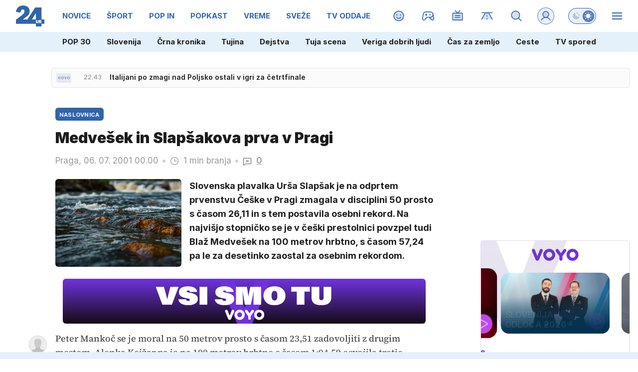

--- FILE ---
content_type: image/svg+xml
request_url: https://www.24ur.com/assets/img/box/spored/KANALA.svg
body_size: 369
content:
<?xml version="1.0" encoding="utf-8"?>
<!-- Generator: Adobe Illustrator 22.1.0, SVG Export Plug-In . SVG Version: 6.00 Build 0)  -->
<svg version="1.1" id="Layer_1" xmlns="http://www.w3.org/2000/svg" xmlns:xlink="http://www.w3.org/1999/xlink" x="0px" y="0px"
	 viewBox="0 0 249 221" style="enable-background:new 0 0 249 221;" xml:space="preserve">
<style type="text/css">
	.st0{fill-rule:evenodd;clip-rule:evenodd;fill:#93C83D;}
</style>
<title>kanal_logo</title>
<desc>Created with Sketch.</desc>
<path class="st0" d="M232,196.6l-51.2-88.7l-51.2-88.7c-1.3-2.3-4.6-2.3-5.9,0l-51.2,88.7l-51.2,88.7c-1.3,2.3,0.3,5.1,3,5.1h102.5
	h102.5C231.7,201.7,233.4,198.9,232,196.6 M160.8,140.1l-49.9,28.8c-2.5,1.5-5.7-0.4-5.7-3.3l0-57.6c0-2.9,3.1-4.7,5.7-3.3
	l49.9,28.8C163.3,135,163.3,138.6,160.8,140.1"/>
</svg>


--- FILE ---
content_type: image/svg+xml
request_url: https://www.24ur.com/assets/img/box/spored/POPTV.svg
body_size: 251
content:
<?xml version="1.0" encoding="utf-8"?>
<!-- Generator: Adobe Illustrator 27.1.1, SVG Export Plug-In . SVG Version: 6.00 Build 0)  -->
<svg version="1.1" id="Layer_1" xmlns="http://www.w3.org/2000/svg" xmlns:xlink="http://www.w3.org/1999/xlink" x="0px" y="0px"
	 viewBox="0 0 72.1 22" style="enable-background:new 0 0 72.1 22;" xml:space="preserve">
<style type="text/css">
	.st0{fill:#E4102B;}
</style>
<path class="st0" d="M49.6,22h5V4.8h12.6v7.9H56.7v4.7h9.8c3.6,0,5.6-2,5.6-5.6V5.6c0-3.6-2-5.6-5.6-5.6H55.2c-3.5,0-5.6,2-5.6,5.6
	V22z M29.7,12.7V4.8h12.7v7.9H29.7z M30.4,17.4h11.2c3.6,0,5.6-2,5.6-5.6V5.6c0-3.6-2-5.6-5.6-5.6H30.4c-3.6,0-5.6,2-5.6,5.6v6.2
	C24.8,15.3,26.8,17.4,30.4,17.4z M0,22h5V4.8h12.5v7.9H7v4.7h9.8c3.6,0,5.6-2,5.6-5.6V5.6c0-3.6-2-5.6-5.6-5.6H5.6C2.1,0,0,2,0,5.6
	V22z"/>
</svg>
